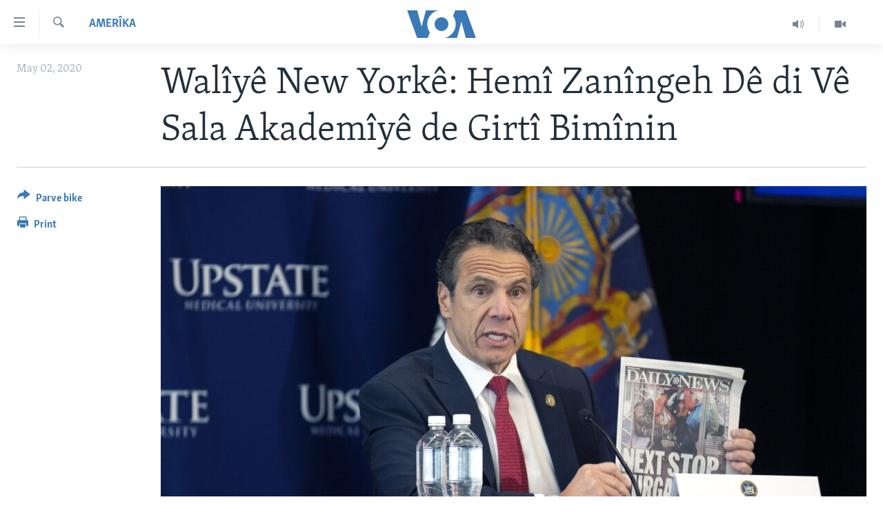

--- FILE ---
content_type: text/html; charset=utf-8
request_url: https://www.dengeamerika.com/a/newyork_zaninge/5401575.html
body_size: 8370
content:

<!DOCTYPE html>
<html lang="ku" dir="ltr" class="no-js">
<head>
<link href="/Content/responsive/VOA/kr-Latn/VOA-kr-Latn.css?&amp;av=0.0.0.0&amp;cb=306" rel="stylesheet"/>
<script src="https://tags.dengeamerika.com/voa-pangea/prod/utag.sync.js"></script> <script type='text/javascript' src='https://www.youtube.com/iframe_api' async></script>
<script type="text/javascript">
//a general 'js' detection, must be on top level in <head>, due to CSS performance
document.documentElement.className = "js";
var cacheBuster = "306";
var appBaseUrl = "/";
var imgEnhancerBreakpoints = [0, 144, 256, 408, 650, 1023, 1597];
var isLoggingEnabled = false;
var isPreviewPage = false;
var isLivePreviewPage = false;
if (!isPreviewPage) {
window.RFE = window.RFE || {};
window.RFE.cacheEnabledByParam = window.location.href.indexOf('nocache=1') === -1;
const url = new URL(window.location.href);
const params = new URLSearchParams(url.search);
// Remove the 'nocache' parameter
params.delete('nocache');
// Update the URL without the 'nocache' parameter
url.search = params.toString();
window.history.replaceState(null, '', url.toString());
} else {
window.addEventListener('load', function() {
const links = window.document.links;
for (let i = 0; i < links.length; i++) {
links[i].href = '#';
links[i].target = '_self';
}
})
}
var pwaEnabled = false;
var swCacheDisabled;
</script>
<meta charset="utf-8" />
<title>Wal&#238;y&#234; New York&#234;: Hem&#238; Zan&#238;ngeh D&#234; di V&#234; Sala Akadem&#238;y&#234; de Girt&#238; Bim&#238;nin</title>
<meta name="description" content="Cuomo d&#238;yar kir ku ew&#234; di pay&#238;z&#234; de j&#238; careke din li ser veb&#251;na dibistanan nirxandin&#234; bikin" />
<meta name="keywords" content="Amerîka, Serekî, Andrew Cuomo" />
<meta name="viewport" content="width=device-width, initial-scale=1.0" />
<meta http-equiv="X-UA-Compatible" content="IE=edge" />
<meta name="robots" content="max-image-preview:large"><meta property="fb:pages" content="837922436299206" />
<meta name="msvalidate.01" content="3286EE554B6F672A6F2E608C02343C0E" />
<link href="https://www.dengeamerika.com/a/newyork_zaninge/5401575.html" rel="canonical" />
<meta name="apple-mobile-web-app-title" content="VOA" />
<meta name="apple-mobile-web-app-status-bar-style" content="black" />
<meta name="apple-itunes-app" content="app-id=632618796, app-argument=//5401575.ltr" />
<meta content="Walîyê New Yorkê: Hemî Zanîngeh Dê di Vê Sala Akademîyê de Girtî Bimînin" property="og:title" />
<meta content="Cuomo dîyar kir ku ewê di payîzê de jî careke din li ser vebûna dibistanan nirxandinê bikin" property="og:description" />
<meta content="article" property="og:type" />
<meta content="https://www.dengeamerika.com/a/newyork_zaninge/5401575.html" property="og:url" />
<meta content="Voice of America" property="og:site_name" />
<meta content="https://www.facebook.com/voakurdi/" property="article:publisher" />
<meta content="https://gdb.voanews.com/08e9f070-378c-41ea-9eec-805e2654dac6_cx0_cy8_cw0_w1200_h630.jpg" property="og:image" />
<meta content="1200" property="og:image:width" />
<meta content="630" property="og:image:height" />
<meta content="353329354756853" property="fb:app_id" />
<meta content="summary_large_image" name="twitter:card" />
<meta content="@VOAKurdi" name="twitter:site" />
<meta content="https://gdb.voanews.com/08e9f070-378c-41ea-9eec-805e2654dac6_cx0_cy8_cw0_w1200_h630.jpg" name="twitter:image" />
<meta content="Walîyê New Yorkê: Hemî Zanîngeh Dê di Vê Sala Akademîyê de Girtî Bimînin" name="twitter:title" />
<meta content="Cuomo dîyar kir ku ewê di payîzê de jî careke din li ser vebûna dibistanan nirxandinê bikin" name="twitter:description" />
<link rel="amphtml" href="https://www.dengeamerika.com/amp/newyork_zaninge/5401575.html" />
<script type="application/ld+json">{"articleSection":"Amer\u0026#238;ka","isAccessibleForFree":true,"headline":"Walîyê New Yorkê: Hemî Zanîngeh Dê di Vê Sala Akademîyê de Girtî Bimînin","inLanguage":"kr-Latn","keywords":"Amerîka, Serekî, Andrew Cuomo","author":{"@type":"Person","name":"VOA"},"datePublished":"2020-05-01 21:07:55Z","dateModified":"2020-05-01 21:12:55Z","publisher":{"logo":{"width":512,"height":220,"@type":"ImageObject","url":"https://www.dengeamerika.com/Content/responsive/VOA/kr-Latn/img/logo.png"},"@type":"NewsMediaOrganization","url":"https://www.dengeamerika.com","sameAs":["https://www.facebook.com/voakurdi/","https://twitter.com/VOAKurdi","https://www.youtube.com/VOAKurdi/","https://www.instagram.com/voakurdi/"],"name":"Dengê Amerîka | VOA Kurmanji","alternateName":""},"@context":"https://schema.org","@type":"NewsArticle","mainEntityOfPage":"https://www.dengeamerika.com/a/newyork_zaninge/5401575.html","url":"https://www.dengeamerika.com/a/newyork_zaninge/5401575.html","description":"Cuomo dîyar kir ku ewê di payîzê de jî careke din li ser vebûna dibistanan nirxandinê bikin","image":{"width":1080,"height":608,"@type":"ImageObject","url":"https://gdb.voanews.com/08e9f070-378c-41ea-9eec-805e2654dac6_cx0_cy8_cw0_w1080_h608.jpg"},"name":"Walîyê New Yorkê: Hemî Zanîngeh Dê di Vê Sala Akademîyê de Girtî Bimînin"}</script>
<script src="/Scripts/responsive/infographics.b?v=dVbZ-Cza7s4UoO3BqYSZdbxQZVF4BOLP5EfYDs4kqEo1&amp;av=0.0.0.0&amp;cb=306"></script>
<script src="/Scripts/responsive/loader.b?v=Q26XNwrL6vJYKjqFQRDnx01Lk2pi1mRsuLEaVKMsvpA1&amp;av=0.0.0.0&amp;cb=306"></script>
<link rel="icon" type="image/svg+xml" href="/Content/responsive/VOA/img/webApp/favicon.svg" />
<link rel="alternate icon" href="/Content/responsive/VOA/img/webApp/favicon.ico" />
<link rel="apple-touch-icon" sizes="152x152" href="/Content/responsive/VOA/img/webApp/ico-152x152.png" />
<link rel="apple-touch-icon" sizes="144x144" href="/Content/responsive/VOA/img/webApp/ico-144x144.png" />
<link rel="apple-touch-icon" sizes="114x114" href="/Content/responsive/VOA/img/webApp/ico-114x114.png" />
<link rel="apple-touch-icon" sizes="72x72" href="/Content/responsive/VOA/img/webApp/ico-72x72.png" />
<link rel="apple-touch-icon-precomposed" href="/Content/responsive/VOA/img/webApp/ico-57x57.png" />
<link rel="icon" sizes="192x192" href="/Content/responsive/VOA/img/webApp/ico-192x192.png" />
<link rel="icon" sizes="128x128" href="/Content/responsive/VOA/img/webApp/ico-128x128.png" />
<meta name="msapplication-TileColor" content="#ffffff" />
<meta name="msapplication-TileImage" content="/Content/responsive/VOA/img/webApp/ico-144x144.png" />
<link rel="alternate" type="application/rss+xml" title="VOA - Top Stories [RSS]" href="/api/" />
<link rel="sitemap" type="application/rss+xml" href="/sitemap.xml" />
</head>
<body class=" nav-no-loaded cc_theme pg-article print-lay-article js-category-to-nav nojs-images ">
<script type="text/javascript" >
var analyticsData = {url:"https://www.dengeamerika.com/a/newyork_zaninge/5401575.html",property_id:"470",article_uid:"5401575",page_title:"Walîyê New Yorkê: Hemî Zanîngeh Dê di Vê Sala Akademîyê de Girtî Bimînin",page_type:"article",content_type:"article",subcontent_type:"article",last_modified:"2020-05-01 21:12:55Z",pub_datetime:"2020-05-01 21:07:55Z",pub_year:"2020",pub_month:"05",pub_day:"01",pub_hour:"21",pub_weekday:"Friday",section:"amerîka",english_section:"usa",byline:"",categories:"usa,main-page",tags:"andrew cuomo",domain:"www.dengeamerika.com",language:"Kurdi",language_service:"VOA Kurdi",platform:"web",copied:"no",copied_article:"",copied_title:"",runs_js:"Yes",cms_release:"8.44.0.0.306",enviro_type:"prod",slug:"newyork_zaninge",entity:"VOA",short_language_service:"KRDI",platform_short:"W",page_name:"Walîyê New Yorkê: Hemî Zanîngeh Dê di Vê Sala Akademîyê de Girtî Bimînin"};
</script>
<noscript><iframe src="https://www.googletagmanager.com/ns.html?id=GTM-N8MP7P" height="0" width="0" style="display:none;visibility:hidden"></iframe></noscript><script type="text/javascript" data-cookiecategory="analytics">
var gtmEventObject = Object.assign({}, analyticsData, {event: 'page_meta_ready'});window.dataLayer = window.dataLayer || [];window.dataLayer.push(gtmEventObject);
if (top.location === self.location) { //if not inside of an IFrame
var renderGtm = "true";
if (renderGtm === "true") {
(function(w,d,s,l,i){w[l]=w[l]||[];w[l].push({'gtm.start':new Date().getTime(),event:'gtm.js'});var f=d.getElementsByTagName(s)[0],j=d.createElement(s),dl=l!='dataLayer'?'&l='+l:'';j.async=true;j.src='//www.googletagmanager.com/gtm.js?id='+i+dl;f.parentNode.insertBefore(j,f);})(window,document,'script','dataLayer','GTM-N8MP7P');
}
}
</script>
<!--Analytics tag js version start-->
<script type="text/javascript" data-cookiecategory="analytics">
var utag_data = Object.assign({}, analyticsData, {});
if(typeof(TealiumTagFrom)==='function' && typeof(TealiumTagSearchKeyword)==='function') {
var utag_from=TealiumTagFrom();var utag_searchKeyword=TealiumTagSearchKeyword();
if(utag_searchKeyword!=null && utag_searchKeyword!=='' && utag_data["search_keyword"]==null) utag_data["search_keyword"]=utag_searchKeyword;if(utag_from!=null && utag_from!=='') utag_data["from"]=TealiumTagFrom();}
if(window.top!== window.self&&utag_data.page_type==="snippet"){utag_data.page_type = 'iframe';}
try{if(window.top!==window.self&&window.self.location.hostname===window.top.location.hostname){utag_data.platform = 'self-embed';utag_data.platform_short = 'se';}}catch(e){if(window.top!==window.self&&window.self.location.search.includes("platformType=self-embed")){utag_data.platform = 'cross-promo';utag_data.platform_short = 'cp';}}
(function(a,b,c,d){ a="https://tags.dengeamerika.com/voa-pangea/prod/utag.js"; b=document;c="script";d=b.createElement(c);d.src=a;d.type="text/java"+c;d.async=true; a=b.getElementsByTagName(c)[0];a.parentNode.insertBefore(d,a); })();
</script>
<!--Analytics tag js version end-->
<!-- Analytics tag management NoScript -->
<noscript>
<img style="position: absolute; border: none;" src="https://ssc.dengeamerika.com/b/ss/bbgprod,bbgentityvoa/1/G.4--NS/601934144?pageName=voa%3akrdi%3aw%3aarticle%3awal%c3%aey%c3%aa%20new%20york%c3%aa%3a%20hem%c3%ae%20zan%c3%aengeh%20d%c3%aa%20di%20v%c3%aa%20sala%20akadem%c3%aey%c3%aa%20de%20girt%c3%ae%20bim%c3%aenin&amp;c6=wal%c3%aey%c3%aa%20new%20york%c3%aa%3a%20hem%c3%ae%20zan%c3%aengeh%20d%c3%aa%20di%20v%c3%aa%20sala%20akadem%c3%aey%c3%aa%20de%20girt%c3%ae%20bim%c3%aenin&amp;v36=8.44.0.0.306&amp;v6=D=c6&amp;g=https%3a%2f%2fwww.dengeamerika.com%2fa%2fnewyork_zaninge%2f5401575.html&amp;c1=D=g&amp;v1=D=g&amp;events=event1,event52&amp;c16=voa%20kurdi&amp;v16=D=c16&amp;c5=usa&amp;v5=D=c5&amp;ch=amer%c3%aeka&amp;c15=kurdi&amp;v15=D=c15&amp;c4=article&amp;v4=D=c4&amp;c14=5401575&amp;v14=D=c14&amp;v20=no&amp;c17=web&amp;v17=D=c17&amp;mcorgid=518abc7455e462b97f000101%40adobeorg&amp;server=www.dengeamerika.com&amp;pageType=D=c4&amp;ns=bbg&amp;v29=D=server&amp;v25=voa&amp;v30=470&amp;v105=D=User-Agent " alt="analytics" width="1" height="1" /></noscript>
<!-- End of Analytics tag management NoScript -->
<!--*** Accessibility links - For ScreenReaders only ***-->
<section>
<div class="sr-only">
<h2>L&#238;nk&#234;n eksesibil&#238;t&#238;</h2>
<ul>
<li><a href="#content" data-disable-smooth-scroll="1">Yekser here naveroka serek&#238;</a></li>
<li><a href="#navigation" data-disable-smooth-scroll="1">Yekser here Malpera serek&#238;</a></li>
<li><a href="#txtHeaderSearch" data-disable-smooth-scroll="1">Yekser here L&#234;ger&#238;n&#234;</a></li>
</ul>
</div>
</section>
<div dir="ltr">
<div id="page">
<aside>
<div class="c-lightbox overlay-modal">
<div class="c-lightbox__intro">
<h2 class="c-lightbox__intro-title"></h2>
<button class="btn btn--rounded c-lightbox__btn c-lightbox__intro-next" title="Paş">
<span class="ico ico--rounded ico-chevron-forward"></span>
<span class="sr-only">Paş</span>
</button>
</div>
<div class="c-lightbox__nav">
<button class="btn btn--rounded c-lightbox__btn c-lightbox__btn--close" title="Bigire">
<span class="ico ico--rounded ico-close"></span>
<span class="sr-only">Bigire</span>
</button>
<button class="btn btn--rounded c-lightbox__btn c-lightbox__btn--prev" title="P&#234;ş">
<span class="ico ico--rounded ico-chevron-backward"></span>
<span class="sr-only">P&#234;ş</span>
</button>
<button class="btn btn--rounded c-lightbox__btn c-lightbox__btn--next" title="Paş">
<span class="ico ico--rounded ico-chevron-forward"></span>
<span class="sr-only">Paş</span>
</button>
</div>
<div class="c-lightbox__content-wrap">
<figure class="c-lightbox__content">
<span class="c-spinner c-spinner--lightbox">
<img src="/Content/responsive/img/player-spinner.png"
alt="please wait"
title="please wait" />
</span>
<div class="c-lightbox__img">
<div class="thumb">
<img src="" alt="" />
</div>
</div>
<figcaption>
<div class="c-lightbox__info c-lightbox__info--foot">
<span class="c-lightbox__counter"></span>
<span class="caption c-lightbox__caption"></span>
</div>
</figcaption>
</figure>
</div>
<div class="hidden">
<div class="content-advisory__box content-advisory__box--lightbox">
<span class="content-advisory__box-text">This image contains sensitive content which some people may find offensive or disturbing.</span>
<button class="btn btn--transparent content-advisory__box-btn m-t-md" value="text" type="button">
<span class="btn__text">
Click to reveal
</span>
</button>
</div>
</div>
</div>
<div class="print-dialogue">
<div class="container">
<h3 class="print-dialogue__title section-head">Print Options:</h3>
<div class="print-dialogue__opts">
<ul class="print-dialogue__opt-group">
<li class="form__group form__group--checkbox">
<input class="form__check " id="checkboxImages" name="checkboxImages" type="checkbox" checked="checked" />
<label for="checkboxImages" class="form__label m-t-md">Images</label>
</li>
<li class="form__group form__group--checkbox">
<input class="form__check " id="checkboxMultimedia" name="checkboxMultimedia" type="checkbox" checked="checked" />
<label for="checkboxMultimedia" class="form__label m-t-md">Multimedia</label>
</li>
</ul>
<ul class="print-dialogue__opt-group">
<li class="form__group form__group--checkbox">
<input class="form__check " id="checkboxEmbedded" name="checkboxEmbedded" type="checkbox" checked="checked" />
<label for="checkboxEmbedded" class="form__label m-t-md">Embedded Content</label>
</li>
<li class="form__group form__group--checkbox">
<input class="form__check " id="checkboxComments" name="checkboxComments" type="checkbox" />
<label for="checkboxComments" class="form__label m-t-md">Comments</label>
</li>
</ul>
</div>
<div class="print-dialogue__buttons">
<button class="btn btn--secondary close-button" type="button" title="Betal ke">
<span class="btn__text ">Betal ke</span>
</button>
<button class="btn btn-cust-print m-l-sm" type="button" title="Print">
<span class="btn__text ">Print</span>
</button>
</div>
</div>
</div>
<div class="ctc-message pos-fix">
<div class="ctc-message__inner">Link has been copied to clipboard</div>
</div>
</aside>
<div class="hdr-20 hdr-20--big">
<div class="hdr-20__inner">
<div class="hdr-20__max pos-rel">
<div class="hdr-20__side hdr-20__side--primary d-flex">
<label data-for="main-menu-ctrl" data-switcher-trigger="true" data-switch-target="main-menu-ctrl" class="burger hdr-trigger pos-rel trans-trigger" data-trans-evt="click" data-trans-id="menu">
<span class="ico ico-close hdr-trigger__ico hdr-trigger__ico--close burger__ico burger__ico--close"></span>
<span class="ico ico-menu hdr-trigger__ico hdr-trigger__ico--open burger__ico burger__ico--open"></span>
</label>
<div class="menu-pnl pos-fix trans-target" data-switch-target="main-menu-ctrl" data-trans-id="menu">
<div class="menu-pnl__inner">
<nav class="main-nav menu-pnl__item menu-pnl__item--first">
<ul class="main-nav__list accordeon" data-analytics-tales="false" data-promo-name="link" data-location-name="nav,secnav">
<li class="main-nav__item">
<a class="main-nav__item-name main-nav__item-name--link" href="http://dengeamerika.com/" title="Destp&#234;k" >Destp&#234;k</a>
</li>
<li class="main-nav__item accordeon__item" data-switch-target="menu-item-687">
<label class="main-nav__item-name main-nav__item-name--label accordeon__control-label" data-switcher-trigger="true" data-for="menu-item-687">
N&#251;&#231;e
<span class="ico ico-chevron-down main-nav__chev"></span>
</label>
<div class="main-nav__sub-list">
<a class="main-nav__item-name main-nav__item-name--link main-nav__item-name--sub" href="/z/2549" title="V&#238;dyo Galer&#238;" data-item-name="video-gallery" >V&#238;dyo Galer&#238;</a>
<a class="main-nav__item-name main-nav__item-name--link main-nav__item-name--sub" href="/z/2225" title="Foto Galer&#238;" data-item-name="photo-galleries" >Foto Galer&#238;</a>
<a class="main-nav__item-name main-nav__item-name--link main-nav__item-name--sub" href="/z/2233" title="Radyo" data-item-name="radio" >Radyo</a>
<a class="main-nav__item-name main-nav__item-name--link main-nav__item-name--sub" href="/z/2220" title="Hevpeyv&#238;n" data-item-name="interviews" >Hevpeyv&#238;n</a>
</div>
</li>
<li class="main-nav__item">
<a class="main-nav__item-name main-nav__item-name--link" href="/p/7462.html" title="Her&#234;m&#234;n Kurdan" data-item-name="kurdish_regions" >Her&#234;m&#234;n Kurdan</a>
</li>
<li class="main-nav__item">
<a class="main-nav__item-name main-nav__item-name--link" href="/p/7463.html" title="Amer&#238;ka" data-item-name="us_section" >Amer&#238;ka</a>
</li>
<li class="main-nav__item">
<a class="main-nav__item-name main-nav__item-name--link" href="/p/7478.html" title="Tirk&#238;ye" data-item-name="turkey-section" >Tirk&#238;ye</a>
</li>
<li class="main-nav__item">
<a class="main-nav__item-name main-nav__item-name--link" href="/p/7479.html" title="S&#251;r&#238;ye" data-item-name="syria-section" >S&#251;r&#238;ye</a>
</li>
<li class="main-nav__item">
<a class="main-nav__item-name main-nav__item-name--link" href="/p/7480.html" title="&#206;raq" data-item-name="iraq-section" >&#206;raq</a>
</li>
<li class="main-nav__item">
<a class="main-nav__item-name main-nav__item-name--link" href="/p/7481.html" title="&#206;ran" data-item-name="iran-section" >&#206;ran</a>
</li>
<li class="main-nav__item">
<a class="main-nav__item-name main-nav__item-name--link" href="/p/7482.html" title="Rojhilata Nav&#238;n" data-item-name="mideast-section" >Rojhilata Nav&#238;n</a>
</li>
<li class="main-nav__item">
<a class="main-nav__item-name main-nav__item-name--link" href="/p/7483.html" title="C&#238;han" data-item-name="world-section" >C&#238;han</a>
</li>
<li class="main-nav__item">
<a class="main-nav__item-name main-nav__item-name--link" href="/z/2057" title="&#199;and &#251; Huner" data-item-name="arts-culture" >&#199;and &#251; Huner</a>
</li>
<li class="main-nav__item">
<a class="main-nav__item-name main-nav__item-name--link" href="https://editorials.voa.gov/z/6203" title="Serniv&#238;s" >Serniv&#238;s</a>
</li>
<li class="main-nav__item">
<a class="main-nav__item-name main-nav__item-name--link" href="https://www.dengiamerika.com/" title="Soran&#238;" target="_blank" rel="noopener">Soran&#238;</a>
</li>
</ul>
</nav>
<div class="menu-pnl__item">
<a href="https://learningenglish.voanews.com/" class="menu-pnl__item-link" alt="Learning English">Learning English</a>
</div>
<div class="menu-pnl__item menu-pnl__item--social">
<h5 class="menu-pnl__sub-head">Follow Us</h5>
<a href="https://www.facebook.com/voakurdi/" title="Follow us on Facebook" data-analytics-text="follow_on_facebook" class="btn btn--rounded btn--social-inverted menu-pnl__btn js-social-btn btn-facebook" target="_blank" rel="noopener">
<span class="ico ico-facebook-alt ico--rounded"></span>
</a>
<a href="https://www.instagram.com/voakurdi/" title="Follow us on Instagram" data-analytics-text="follow_on_instagram" class="btn btn--rounded btn--social-inverted menu-pnl__btn js-social-btn btn-instagram" target="_blank" rel="noopener">
<span class="ico ico-instagram ico--rounded"></span>
</a>
<a href="https://www.youtube.com/VOAKurdi/" title="Follow us on Youtube" data-analytics-text="follow_on_youtube" class="btn btn--rounded btn--social-inverted menu-pnl__btn js-social-btn btn-youtube" target="_blank" rel="noopener">
<span class="ico ico-youtube ico--rounded"></span>
</a>
<a href="https://twitter.com/VOAKurdi" title="https://twitter.com/VOAKurdi" data-analytics-text="follow_on_twitter" class="btn btn--rounded btn--social-inverted menu-pnl__btn js-social-btn btn-twitter" target="_blank" rel="noopener">
<span class="ico ico-twitter ico--rounded"></span>
</a>
</div>
<div class="menu-pnl__item">
<a href="/navigation/allsites" class="menu-pnl__item-link">
<span class="ico ico-languages "></span>
Ziman&#234;n Din
</a>
</div>
</div>
</div>
<label data-for="top-search-ctrl" data-switcher-trigger="true" data-switch-target="top-search-ctrl" class="top-srch-trigger hdr-trigger">
<span class="ico ico-close hdr-trigger__ico hdr-trigger__ico--close top-srch-trigger__ico top-srch-trigger__ico--close"></span>
<span class="ico ico-search hdr-trigger__ico hdr-trigger__ico--open top-srch-trigger__ico top-srch-trigger__ico--open"></span>
</label>
<div class="srch-top srch-top--in-header" data-switch-target="top-search-ctrl">
<div class="container">
<form action="/s" class="srch-top__form srch-top__form--in-header" id="form-topSearchHeader" method="get" role="search"><label for="txtHeaderSearch" class="sr-only">L&#234;ger&#238;n</label>
<input type="text" id="txtHeaderSearch" name="k" placeholder="Li nav niv&#238;s&#234; bigere" accesskey="s" value="" class="srch-top__input analyticstag-event" onkeydown="if (event.keyCode === 13) { FireAnalyticsTagEventOnSearch('search', $dom.get('#txtHeaderSearch')[0].value) }" />
<button title="L&#234;ger&#238;n" type="submit" class="btn btn--top-srch analyticstag-event" onclick="FireAnalyticsTagEventOnSearch('search', $dom.get('#txtHeaderSearch')[0].value) ">
<span class="ico ico-search"></span>
</button></form>
</div>
</div>
<a href="/" class="main-logo-link">
<img src="/Content/responsive/VOA/kr-Latn/img/logo-compact.svg" class="main-logo main-logo--comp" alt="site logo">
<img src="/Content/responsive/VOA/kr-Latn/img/logo.svg" class="main-logo main-logo--big" alt="site logo">
</a>
</div>
<div class="hdr-20__side hdr-20__side--secondary d-flex">
<a href="/z/2549" title="Video" class="hdr-20__secondary-item" data-item-name="video">
<span class="ico ico-video hdr-20__secondary-icon"></span>
</a>
<a href="/z/2490" title="Audio" class="hdr-20__secondary-item" data-item-name="audio">
<span class="ico ico-audio hdr-20__secondary-icon"></span>
</a>
<a href="/s" title="L&#234;ger&#238;n" class="hdr-20__secondary-item hdr-20__secondary-item--search" data-item-name="search">
<span class="ico ico-search hdr-20__secondary-icon hdr-20__secondary-icon--search"></span>
</a>
<div class="srch-bottom">
<form action="/s" class="srch-bottom__form d-flex" id="form-bottomSearch" method="get" role="search"><label for="txtSearch" class="sr-only">L&#234;ger&#238;n</label>
<input type="search" id="txtSearch" name="k" placeholder="Li nav niv&#238;s&#234; bigere" accesskey="s" value="" class="srch-bottom__input analyticstag-event" onkeydown="if (event.keyCode === 13) { FireAnalyticsTagEventOnSearch('search', $dom.get('#txtSearch')[0].value) }" />
<button title="L&#234;ger&#238;n" type="submit" class="btn btn--bottom-srch analyticstag-event" onclick="FireAnalyticsTagEventOnSearch('search', $dom.get('#txtSearch')[0].value) ">
<span class="ico ico-search"></span>
</button></form>
</div>
</div>
<img src="/Content/responsive/VOA/kr-Latn/img/logo-print.gif" class="logo-print" alt="site logo">
<img src="/Content/responsive/VOA/kr-Latn/img/logo-print_color.png" class="logo-print logo-print--color" alt="site logo">
</div>
</div>
</div>
<script>
if (document.body.className.indexOf('pg-home') > -1) {
var nav2In = document.querySelector('.hdr-20__inner');
var nav2Sec = document.querySelector('.hdr-20__side--secondary');
var secStyle = window.getComputedStyle(nav2Sec);
if (nav2In && window.pageYOffset < 150 && secStyle['position'] !== 'fixed') {
nav2In.classList.add('hdr-20__inner--big')
}
}
</script>
<div class="c-hlights c-hlights--breaking c-hlights--no-item" data-hlight-display="mobile,desktop">
<div class="c-hlights__wrap container p-0">
<div class="c-hlights__nav">
<a role="button" href="#" title="P&#234;ş">
<span class="ico ico-chevron-backward m-0"></span>
<span class="sr-only">P&#234;ş</span>
</a>
<a role="button" href="#" title="Paş">
<span class="ico ico-chevron-forward m-0"></span>
<span class="sr-only">Paş</span>
</a>
</div>
<span class="c-hlights__label">
<span class="">Breaking News</span>
<span class="switcher-trigger">
<label data-for="more-less-1" data-switcher-trigger="true" class="switcher-trigger__label switcher-trigger__label--more p-b-0" title="Babet&#234;n Din">
<span class="ico ico-chevron-down"></span>
</label>
<label data-for="more-less-1" data-switcher-trigger="true" class="switcher-trigger__label switcher-trigger__label--less p-b-0" title="Show less">
<span class="ico ico-chevron-up"></span>
</label>
</span>
</span>
<ul class="c-hlights__items switcher-target" data-switch-target="more-less-1">
</ul>
</div>
</div> <div id="content">
<main class="container">
<div class="hdr-container">
<div class="row">
<div class="col-category col-xs-12 col-md-2 pull-left"> <div class="category js-category">
<a class="" href="/z/2230">Amer&#238;ka</a> </div>
</div><div class="col-title col-xs-12 col-md-10 pull-right"> <h1 class="title pg-title">
Wal&#238;y&#234; New York&#234;: Hem&#238; Zan&#238;ngeh D&#234; di V&#234; Sala Akadem&#238;y&#234; de Girt&#238; Bim&#238;nin
</h1>
</div><div class="col-publishing-details col-xs-12 col-sm-12 col-md-2 pull-left"> <div class="publishing-details ">
<div class="published">
<span class="date" >
<time pubdate="pubdate" datetime="2020-05-02T00:07:55+03:00">
May 02, 2020
</time>
</span>
</div>
</div>
</div><div class="col-lg-12 separator"> <div class="separator">
<hr class="title-line" />
</div>
</div><div class="col-multimedia col-xs-12 col-md-10 pull-right"> <div class="cover-media">
<figure class="media-image js-media-expand">
<div class="img-wrap">
<div class="thumb thumb16_9">
<img src="https://gdb.voanews.com/08e9f070-378c-41ea-9eec-805e2654dac6_cx0_cy8_cw0_w250_r1_s.jpg" alt="" />
</div>
</div>
</figure>
</div>
</div><div class="col-xs-12 col-md-2 pull-left article-share pos-rel"> <div class="share--box">
<div class="sticky-share-container" style="display:none">
<div class="container">
<a href="https://www.dengeamerika.com" id="logo-sticky-share">&nbsp;</a>
<div class="pg-title pg-title--sticky-share">
Wal&#238;y&#234; New York&#234;: Hem&#238; Zan&#238;ngeh D&#234; di V&#234; Sala Akadem&#238;y&#234; de Girt&#238; Bim&#238;nin
</div>
<div class="sticked-nav-actions">
<!--This part is for sticky navigation display-->
<p class="buttons link-content-sharing p-0 ">
<button class="btn btn--link btn-content-sharing p-t-0 " id="btnContentSharing" value="text" role="Button" type="" title="Pirtir ops&#238;y&#234;n parvekirin&#234; n&#238;şan de">
<span class="ico ico-share ico--l"></span>
<span class="btn__text ">
Parve bike
</span>
</button>
</p>
<aside class="content-sharing js-content-sharing js-content-sharing--apply-sticky content-sharing--sticky"
role="complementary"
data-share-url="https://www.dengeamerika.com/a/newyork_zaninge/5401575.html" data-share-title="Wal&#238;y&#234; New York&#234;: Hem&#238; Zan&#238;ngeh D&#234; di V&#234; Sala Akadem&#238;y&#234; de Girt&#238; Bim&#238;nin" data-share-text="Cuomo d&#238;yar kir ku ew&#234; di pay&#238;z&#234; de j&#238; careke din li ser veb&#251;na dibistanan nirxandin&#234; bikin">
<div class="content-sharing__popover">
<h6 class="content-sharing__title">Parve bike</h6>
<button href="#close" id="btnCloseSharing" class="btn btn--text-like content-sharing__close-btn">
<span class="ico ico-close ico--l"></span>
</button>
<ul class="content-sharing__list">
<li class="content-sharing__item">
<div class="ctc ">
<input type="text" class="ctc__input" readonly="readonly">
<a href="" js-href="https://www.dengeamerika.com/a/newyork_zaninge/5401575.html" class="content-sharing__link ctc__button">
<span class="ico ico-copy-link ico--rounded ico--s"></span>
<span class="content-sharing__link-text">Copy link</span>
</a>
</div>
</li>
<li class="content-sharing__item">
<a href="https://facebook.com/sharer.php?u=https%3a%2f%2fwww.dengeamerika.com%2fa%2fnewyork_zaninge%2f5401575.html"
data-analytics-text="share_on_facebook"
title="Facebook" target="_blank"
class="content-sharing__link js-social-btn">
<span class="ico ico-facebook ico--rounded ico--s"></span>
<span class="content-sharing__link-text">Facebook</span>
</a>
</li>
<li class="content-sharing__item">
<a href="https://twitter.com/share?url=https%3a%2f%2fwww.dengeamerika.com%2fa%2fnewyork_zaninge%2f5401575.html&amp;text=Wal%c3%aey%c3%aa+New+York%c3%aa%3a+Hem%c3%ae+Zan%c3%aengeh+D%c3%aa+di+V%c3%aa+Sala+Akadem%c3%aey%c3%aa+de+Girt%c3%ae+Bim%c3%aenin"
data-analytics-text="share_on_twitter"
title="Twitter" target="_blank"
class="content-sharing__link js-social-btn">
<span class="ico ico-twitter ico--rounded ico--s"></span>
<span class="content-sharing__link-text">Twitter</span>
</a>
</li>
<li class="content-sharing__item">
<a href="mailto:?body=https%3a%2f%2fwww.dengeamerika.com%2fa%2fnewyork_zaninge%2f5401575.html&amp;subject=Wal&#238;y&#234; New York&#234;: Hem&#238; Zan&#238;ngeh D&#234; di V&#234; Sala Akadem&#238;y&#234; de Girt&#238; Bim&#238;nin"
title="Email"
class="content-sharing__link ">
<span class="ico ico-email ico--rounded ico--s"></span>
<span class="content-sharing__link-text">Email</span>
</a>
</li>
</ul>
</div>
</aside>
</div>
</div>
</div>
<div class="links">
<p class="buttons link-content-sharing p-0 ">
<button class="btn btn--link btn-content-sharing p-t-0 " id="btnContentSharing" value="text" role="Button" type="" title="Pirtir ops&#238;y&#234;n parvekirin&#234; n&#238;şan de">
<span class="ico ico-share ico--l"></span>
<span class="btn__text ">
Parve bike
</span>
</button>
</p>
<aside class="content-sharing js-content-sharing " role="complementary"
data-share-url="https://www.dengeamerika.com/a/newyork_zaninge/5401575.html" data-share-title="Wal&#238;y&#234; New York&#234;: Hem&#238; Zan&#238;ngeh D&#234; di V&#234; Sala Akadem&#238;y&#234; de Girt&#238; Bim&#238;nin" data-share-text="Cuomo d&#238;yar kir ku ew&#234; di pay&#238;z&#234; de j&#238; careke din li ser veb&#251;na dibistanan nirxandin&#234; bikin">
<div class="content-sharing__popover">
<h6 class="content-sharing__title">Parve bike</h6>
<button href="#close" id="btnCloseSharing" class="btn btn--text-like content-sharing__close-btn">
<span class="ico ico-close ico--l"></span>
</button>
<ul class="content-sharing__list">
<li class="content-sharing__item">
<div class="ctc ">
<input type="text" class="ctc__input" readonly="readonly">
<a href="" js-href="https://www.dengeamerika.com/a/newyork_zaninge/5401575.html" class="content-sharing__link ctc__button">
<span class="ico ico-copy-link ico--rounded ico--l"></span>
<span class="content-sharing__link-text">Copy link</span>
</a>
</div>
</li>
<li class="content-sharing__item">
<a href="https://facebook.com/sharer.php?u=https%3a%2f%2fwww.dengeamerika.com%2fa%2fnewyork_zaninge%2f5401575.html"
data-analytics-text="share_on_facebook"
title="Facebook" target="_blank"
class="content-sharing__link js-social-btn">
<span class="ico ico-facebook ico--rounded ico--l"></span>
<span class="content-sharing__link-text">Facebook</span>
</a>
</li>
<li class="content-sharing__item">
<a href="https://twitter.com/share?url=https%3a%2f%2fwww.dengeamerika.com%2fa%2fnewyork_zaninge%2f5401575.html&amp;text=Wal%c3%aey%c3%aa+New+York%c3%aa%3a+Hem%c3%ae+Zan%c3%aengeh+D%c3%aa+di+V%c3%aa+Sala+Akadem%c3%aey%c3%aa+de+Girt%c3%ae+Bim%c3%aenin"
data-analytics-text="share_on_twitter"
title="Twitter" target="_blank"
class="content-sharing__link js-social-btn">
<span class="ico ico-twitter ico--rounded ico--l"></span>
<span class="content-sharing__link-text">Twitter</span>
</a>
</li>
<li class="content-sharing__item">
<a href="mailto:?body=https%3a%2f%2fwww.dengeamerika.com%2fa%2fnewyork_zaninge%2f5401575.html&amp;subject=Wal&#238;y&#234; New York&#234;: Hem&#238; Zan&#238;ngeh D&#234; di V&#234; Sala Akadem&#238;y&#234; de Girt&#238; Bim&#238;nin"
title="Email"
class="content-sharing__link ">
<span class="ico ico-email ico--rounded ico--l"></span>
<span class="content-sharing__link-text">Email</span>
</a>
</li>
</ul>
</div>
</aside>
<p class="link-print visible-md visible-lg buttons p-0">
<button class="btn btn--link btn-print p-t-0" onclick="if (typeof FireAnalyticsTagEvent === 'function') {FireAnalyticsTagEvent({ on_page_event: 'print_story' });}return false" title="(CTRL+P)">
<span class="ico ico-print"></span>
<span class="btn__text">Print</span>
</button>
</p>
</div>
</div>
</div>
</div>
</div>
<div class="body-container">
<div class="row">
<div class="col-xs-12 col-sm-12 col-md-10 col-lg-10 pull-right">
<div class="row">
<div class="col-xs-12 col-sm-12 col-md-8 col-lg-8 pull-left bottom-offset content-offset">
<div id="article-content" class="content-floated-wrap fb-quotable">
<div class="wsw">
<p>Walîyê New Yorkê Andrew Cumo dîyar kir ku zanîngeh jî di nav de hemî dibistanên li eyaletê dê di vê sala akademîyê de girtî bimînin.<br />
<br />
Cuomo bi preskonferansekê da zanîn ku ewê heta dawîya Gulanê biryar bidin ku ewê dibistan di mehên havînê de vebin yan ne.<br />
<br />
Wî dîyar kir ku ewê di payîzê de jî careke din li ser vebûna dibistanan nirxandinê bikin.<br />
<br />
Vîrusa korona ji nav eyaletên Amerîka herî zêde li New Yorkê belav bûye.<br />
<br />
Li gor agahîyên dawî yên Zanîngeha Johns Hopkinsê, vîrusa korona li New Yorkê ketiye canê pirtir ji 308,000 kesan û 23,981 kes kuştine.</p>
</div>
</div>
</div>
</div>
</div>
</div>
</div>
</main>
</div>
<footer role="contentinfo">
<div id="foot" class="foot">
<div class="container">
<div class="foot-nav collapsed" id="foot-nav">
<div class="menu">
<ul class="items">
<li class="socials block-socials">
<span class="handler" id="socials-handler">
Follow Us
</span>
<div class="inner">
<ul class="subitems follow">
<li>
<a href="https://www.facebook.com/voakurdi/" title="Follow us on Facebook" data-analytics-text="follow_on_facebook" class="btn btn--rounded js-social-btn btn-facebook" target="_blank" rel="noopener">
<span class="ico ico-facebook-alt ico--rounded"></span>
</a>
</li>
<li>
<a href="https://twitter.com/VOAKurdi" title="https://twitter.com/VOAKurdi" data-analytics-text="follow_on_twitter" class="btn btn--rounded js-social-btn btn-twitter" target="_blank" rel="noopener">
<span class="ico ico-twitter ico--rounded"></span>
</a>
</li>
<li>
<a href="https://www.youtube.com/VOAKurdi/" title="Follow us on Youtube" data-analytics-text="follow_on_youtube" class="btn btn--rounded js-social-btn btn-youtube" target="_blank" rel="noopener">
<span class="ico ico-youtube ico--rounded"></span>
</a>
</li>
<li>
<a href="https://www.instagram.com/voakurdi/" title="Follow us on Instagram" data-analytics-text="follow_on_instagram" class="btn btn--rounded js-social-btn btn-instagram" target="_blank" rel="noopener">
<span class="ico ico-instagram ico--rounded"></span>
</a>
</li>
<li>
<a href="/rssfeeds" title="RSS" data-analytics-text="follow_on_rss" class="btn btn--rounded js-social-btn btn-rss" >
<span class="ico ico-rss ico--rounded"></span>
</a>
</li>
<li>
<a href="/podcasts" title="Podcast" data-analytics-text="follow_on_podcast" class="btn btn--rounded js-social-btn btn-podcast" >
<span class="ico ico-podcast ico--rounded"></span>
</a>
</li>
<li>
<a href="/subscribe.html" title="Subscribe" data-analytics-text="follow_on_subscribe" class="btn btn--rounded js-social-btn btn-email" >
<span class="ico ico-email ico--rounded"></span>
</a>
</li>
</ul>
</div>
</li>
<li class="block-primary collapsed collapsible item">
<span class="handler">
Agah&#238;
<span title="close tab" class="ico ico-chevron-up"></span>
<span title="open tab" class="ico ico-chevron-down"></span>
<span title="add" class="ico ico-plus"></span>
<span title="remove" class="ico ico-minus"></span>
</span>
<div class="inner">
<ul class="subitems">
<li class="subitem">
<a class="handler" href="/p/3983.html" title="Derbar&#234; Me" >Derbar&#234; Me</a>
</li>
<li class="subitem">
<a class="handler" href="/p/3845.html" title="Peywend&#238;" >Peywend&#238;</a>
</li>
<li class="subitem">
<a class="handler" href="/p/7286.html" title="Xala 508" >Xala 508</a>
</li>
<li class="subitem">
<a class="handler" href="/p/3984.html" title="Şert&#234;n Qan&#251;n&#238;" >Şert&#234;n Qan&#251;n&#238;</a>
</li>
</ul>
</div>
</li>
<li class="block-primary collapsed collapsible item">
<span class="handler">
TV
<span title="close tab" class="ico ico-chevron-up"></span>
<span title="open tab" class="ico ico-chevron-down"></span>
<span title="add" class="ico ico-plus"></span>
<span title="remove" class="ico ico-minus"></span>
</span>
<div class="inner">
<ul class="subitems">
<li class="subitem">
<a class="handler" href="/z/2545" title="Kurd Connection" >Kurd Connection</a>
</li>
<li class="subitem">
<a class="handler" href="/z/2236" title="M&#234;van &#251; Mijar" >M&#234;van &#251; Mijar</a>
</li>
<li class="subitem">
<a class="handler" href="/z/2549" title="V&#238;dyo Galer&#238;" >V&#238;dyo Galer&#238;</a>
</li>
</ul>
</div>
</li>
</ul>
</div>
</div>
<div class="foot__item foot__item--copyrights">
<p class="copyright"></p>
</div>
</div>
</div>
</footer> </div>
</div>
<script defer src="/Scripts/responsive/serviceWorkerInstall.js?cb=306"></script>
<script type="text/javascript">
// opera mini - disable ico font
if (navigator.userAgent.match(/Opera Mini/i)) {
document.getElementsByTagName("body")[0].className += " can-not-ff";
}
// mobile browsers test
if (typeof RFE !== 'undefined' && RFE.isMobile) {
if (RFE.isMobile.any()) {
document.getElementsByTagName("body")[0].className += " is-mobile";
}
else {
document.getElementsByTagName("body")[0].className += " is-not-mobile";
}
}
</script>
<script src="/conf.js?x=306" type="text/javascript"></script>
<div class="responsive-indicator">
<div class="visible-xs-block">XS</div>
<div class="visible-sm-block">SM</div>
<div class="visible-md-block">MD</div>
<div class="visible-lg-block">LG</div>
</div>
<script type="text/javascript">
var bar_data = {
"apiId": "5401575",
"apiType": "1",
"isEmbedded": "0",
"culture": "kr-Latn",
"cookieName": "cmsLoggedIn",
"cookieDomain": "www.dengeamerika.com"
};
</script>
<div id="scriptLoaderTarget" style="display:none;contain:strict;"></div>
</body>
</html>